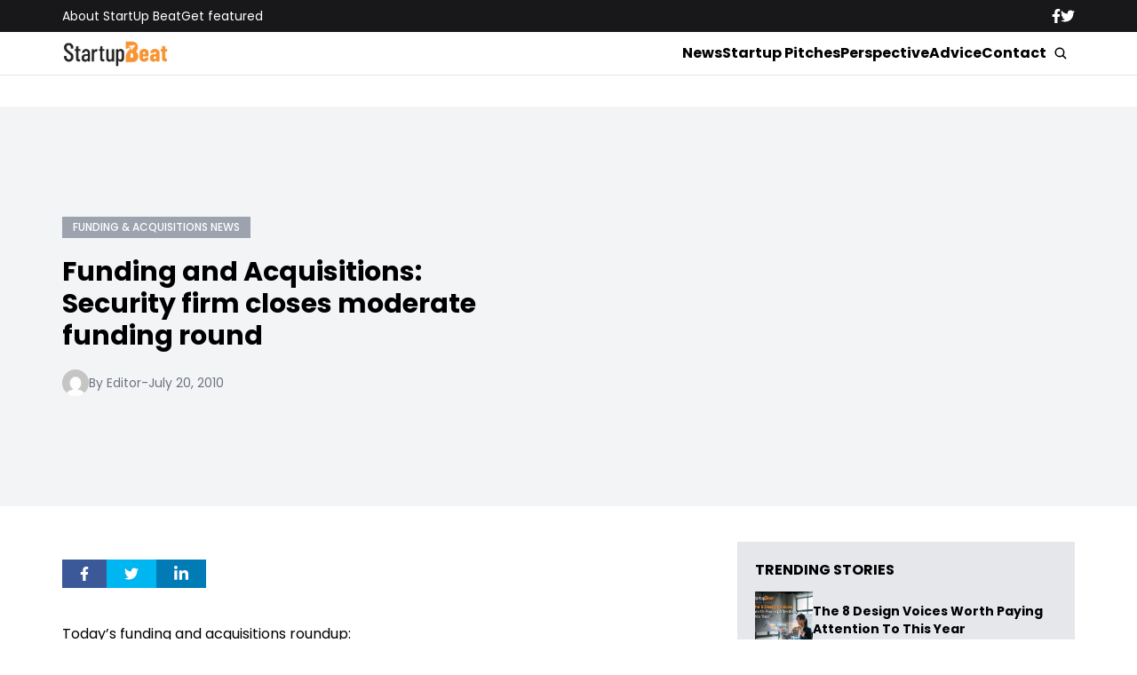

--- FILE ---
content_type: text/css
request_url: https://www.startupbeat.com/wp-content/themes/startupbeat/assets/css/tailwindstyle.css
body_size: 4836
content:
/*
! tailwindcss v3.2.2 | MIT License | https://tailwindcss.com
*/

/*
1. Prevent padding and border from affecting element width. (https://github.com/mozdevs/cssremedy/issues/4)
2. Allow adding a border to an element by just adding a border-width. (https://github.com/tailwindcss/tailwindcss/pull/116)
*/

*,
::before,
::after {
  box-sizing: border-box;
  /* 1 */
  border-width: 0;
  /* 2 */
  border-style: solid;
  /* 2 */
  border-color: #e5e7eb;
  /* 2 */
}

::before,
::after {
  --tw-content: '';
}

/*
1. Use a consistent sensible line-height in all browsers.
2. Prevent adjustments of font size after orientation changes in iOS.
3. Use a more readable tab size.
4. Use the user's configured `sans` font-family by default.
5. Use the user's configured `sans` font-feature-settings by default.
*/

html {
  line-height: 1.5;
  /* 1 */
  -webkit-text-size-adjust: 100%;
  /* 2 */
  -moz-tab-size: 4;
  /* 3 */
  -o-tab-size: 4;
     tab-size: 4;
  /* 3 */
  font-family: ui-sans-serif, system-ui, -apple-system, BlinkMacSystemFont, "Segoe UI", Roboto, "Helvetica Neue", Arial, "Noto Sans", sans-serif, "Apple Color Emoji", "Segoe UI Emoji", "Segoe UI Symbol", "Noto Color Emoji";
  /* 4 */
  font-feature-settings: normal;
  /* 5 */
}

/*
1. Remove the margin in all browsers.
2. Inherit line-height from `html` so users can set them as a class directly on the `html` element.
*/

body {
  margin: 0;
  /* 1 */
  line-height: inherit;
  /* 2 */
}

/*
1. Add the correct height in Firefox.
2. Correct the inheritance of border color in Firefox. (https://bugzilla.mozilla.org/show_bug.cgi?id=190655)
3. Ensure horizontal rules are visible by default.
*/

hr {
  height: 0;
  /* 1 */
  color: inherit;
  /* 2 */
  border-top-width: 1px;
  /* 3 */
}

/*
Add the correct text decoration in Chrome, Edge, and Safari.
*/

abbr:where([title]) {
  -webkit-text-decoration: underline dotted;
          text-decoration: underline dotted;
}

/*
Remove the default font size and weight for headings.
*/

h1,
h2,
h3,
h4,
h5,
h6 {
  font-size: inherit;
  font-weight: inherit;
}

/*
Reset links to optimize for opt-in styling instead of opt-out.
*/

a {
  color: inherit;
  text-decoration: inherit;
}

/*
Add the correct font weight in Edge and Safari.
*/

b,
strong {
  font-weight: bolder;
}

/*
1. Use the user's configured `mono` font family by default.
2. Correct the odd `em` font sizing in all browsers.
*/

code,
kbd,
samp,
pre {
  font-family: ui-monospace, SFMono-Regular, Menlo, Monaco, Consolas, "Liberation Mono", "Courier New", monospace;
  /* 1 */
  font-size: 1em;
  /* 2 */
}

/*
Add the correct font size in all browsers.
*/

small {
  font-size: 80%;
}

/*
Prevent `sub` and `sup` elements from affecting the line height in all browsers.
*/

sub,
sup {
  font-size: 75%;
  line-height: 0;
  position: relative;
  vertical-align: baseline;
}

sub {
  bottom: -0.25em;
}

sup {
  top: -0.5em;
}

/*
1. Remove text indentation from table contents in Chrome and Safari. (https://bugs.chromium.org/p/chromium/issues/detail?id=999088, https://bugs.webkit.org/show_bug.cgi?id=201297)
2. Correct table border color inheritance in all Chrome and Safari. (https://bugs.chromium.org/p/chromium/issues/detail?id=935729, https://bugs.webkit.org/show_bug.cgi?id=195016)
3. Remove gaps between table borders by default.
*/

table {
  text-indent: 0;
  /* 1 */
  border-color: inherit;
  /* 2 */
  border-collapse: collapse;
  /* 3 */
}

/*
1. Change the font styles in all browsers.
2. Remove the margin in Firefox and Safari.
3. Remove default padding in all browsers.
*/

button,
input,
optgroup,
select,
textarea {
  font-family: inherit;
  /* 1 */
  font-size: 100%;
  /* 1 */
  font-weight: inherit;
  /* 1 */
  line-height: inherit;
  /* 1 */
  color: inherit;
  /* 1 */
  margin: 0;
  /* 2 */
  padding: 0;
  /* 3 */
}

/*
Remove the inheritance of text transform in Edge and Firefox.
*/

button,
select {
  text-transform: none;
}

/*
1. Correct the inability to style clickable types in iOS and Safari.
2. Remove default button styles.
*/

button,
[type='button'],
[type='reset'],
[type='submit'] {
  -webkit-appearance: button;
  /* 1 */
  background-color: transparent;
  /* 2 */
  background-image: none;
  /* 2 */
}

/*
Use the modern Firefox focus style for all focusable elements.
*/

:-moz-focusring {
  outline: auto;
}

/*
Remove the additional `:invalid` styles in Firefox. (https://github.com/mozilla/gecko-dev/blob/2f9eacd9d3d995c937b4251a5557d95d494c9be1/layout/style/res/forms.css#L728-L737)
*/

:-moz-ui-invalid {
  box-shadow: none;
}

/*
Add the correct vertical alignment in Chrome and Firefox.
*/

progress {
  vertical-align: baseline;
}

/*
Correct the cursor style of increment and decrement buttons in Safari.
*/

::-webkit-inner-spin-button,
::-webkit-outer-spin-button {
  height: auto;
}

/*
1. Correct the odd appearance in Chrome and Safari.
2. Correct the outline style in Safari.
*/

[type='search'] {
  -webkit-appearance: textfield;
  /* 1 */
  outline-offset: -2px;
  /* 2 */
}

/*
Remove the inner padding in Chrome and Safari on macOS.
*/

::-webkit-search-decoration {
  -webkit-appearance: none;
}

/*
1. Correct the inability to style clickable types in iOS and Safari.
2. Change font properties to `inherit` in Safari.
*/

::-webkit-file-upload-button {
  -webkit-appearance: button;
  /* 1 */
  font: inherit;
  /* 2 */
}

/*
Add the correct display in Chrome and Safari.
*/

summary {
  display: list-item;
}

/*
Removes the default spacing and border for appropriate elements.
*/

blockquote,
dl,
dd,
h1,
h2,
h3,
h4,
h5,
h6,
hr,
figure,
p,
pre {
  margin: 0;
}

fieldset {
  margin: 0;
  padding: 0;
}

legend {
  padding: 0;
}

ol,
ul,
menu {
  list-style: none;
  margin: 0;
  padding: 0;
}

/*
Prevent resizing textareas horizontally by default.
*/

textarea {
  resize: vertical;
}

/*
1. Reset the default placeholder opacity in Firefox. (https://github.com/tailwindlabs/tailwindcss/issues/3300)
2. Set the default placeholder color to the user's configured gray 400 color.
*/

input::-moz-placeholder, textarea::-moz-placeholder {
  opacity: 1;
  /* 1 */
  color: #9ca3af;
  /* 2 */
}

input::placeholder,
textarea::placeholder {
  opacity: 1;
  /* 1 */
  color: #9ca3af;
  /* 2 */
}

/*
Set the default cursor for buttons.
*/

button,
[role="button"] {
  cursor: pointer;
}

/*
Make sure disabled buttons don't get the pointer cursor.
*/

:disabled {
  cursor: default;
}

/*
1. Make replaced elements `display: block` by default. (https://github.com/mozdevs/cssremedy/issues/14)
2. Add `vertical-align: middle` to align replaced elements more sensibly by default. (https://github.com/jensimmons/cssremedy/issues/14#issuecomment-634934210)
   This can trigger a poorly considered lint error in some tools but is included by design.
*/

img,
svg,
video,
canvas,
audio,
iframe,
embed,
object {
  display: block;
  /* 1 */
  vertical-align: middle;
  /* 2 */
}

/*
Constrain images and videos to the parent width and preserve their intrinsic aspect ratio. (https://github.com/mozdevs/cssremedy/issues/14)
*/

img,
video {
  max-width: 100%;
  height: auto;
}

/* Make elements with the HTML hidden attribute stay hidden by default */

[hidden] {
  display: none;
}

*, ::before, ::after {
  --tw-border-spacing-x: 0;
  --tw-border-spacing-y: 0;
  --tw-translate-x: 0;
  --tw-translate-y: 0;
  --tw-rotate: 0;
  --tw-skew-x: 0;
  --tw-skew-y: 0;
  --tw-scale-x: 1;
  --tw-scale-y: 1;
  --tw-pan-x:  ;
  --tw-pan-y:  ;
  --tw-pinch-zoom:  ;
  --tw-scroll-snap-strictness: proximity;
  --tw-ordinal:  ;
  --tw-slashed-zero:  ;
  --tw-numeric-figure:  ;
  --tw-numeric-spacing:  ;
  --tw-numeric-fraction:  ;
  --tw-ring-inset:  ;
  --tw-ring-offset-width: 0px;
  --tw-ring-offset-color: #fff;
  --tw-ring-color: rgb(59 130 246 / 0.5);
  --tw-ring-offset-shadow: 0 0 #0000;
  --tw-ring-shadow: 0 0 #0000;
  --tw-shadow: 0 0 #0000;
  --tw-shadow-colored: 0 0 #0000;
  --tw-blur:  ;
  --tw-brightness:  ;
  --tw-contrast:  ;
  --tw-grayscale:  ;
  --tw-hue-rotate:  ;
  --tw-invert:  ;
  --tw-saturate:  ;
  --tw-sepia:  ;
  --tw-drop-shadow:  ;
  --tw-backdrop-blur:  ;
  --tw-backdrop-brightness:  ;
  --tw-backdrop-contrast:  ;
  --tw-backdrop-grayscale:  ;
  --tw-backdrop-hue-rotate:  ;
  --tw-backdrop-invert:  ;
  --tw-backdrop-opacity:  ;
  --tw-backdrop-saturate:  ;
  --tw-backdrop-sepia:  ;
}

::backdrop {
  --tw-border-spacing-x: 0;
  --tw-border-spacing-y: 0;
  --tw-translate-x: 0;
  --tw-translate-y: 0;
  --tw-rotate: 0;
  --tw-skew-x: 0;
  --tw-skew-y: 0;
  --tw-scale-x: 1;
  --tw-scale-y: 1;
  --tw-pan-x:  ;
  --tw-pan-y:  ;
  --tw-pinch-zoom:  ;
  --tw-scroll-snap-strictness: proximity;
  --tw-ordinal:  ;
  --tw-slashed-zero:  ;
  --tw-numeric-figure:  ;
  --tw-numeric-spacing:  ;
  --tw-numeric-fraction:  ;
  --tw-ring-inset:  ;
  --tw-ring-offset-width: 0px;
  --tw-ring-offset-color: #fff;
  --tw-ring-color: rgb(59 130 246 / 0.5);
  --tw-ring-offset-shadow: 0 0 #0000;
  --tw-ring-shadow: 0 0 #0000;
  --tw-shadow: 0 0 #0000;
  --tw-shadow-colored: 0 0 #0000;
  --tw-blur:  ;
  --tw-brightness:  ;
  --tw-contrast:  ;
  --tw-grayscale:  ;
  --tw-hue-rotate:  ;
  --tw-invert:  ;
  --tw-saturate:  ;
  --tw-sepia:  ;
  --tw-drop-shadow:  ;
  --tw-backdrop-blur:  ;
  --tw-backdrop-brightness:  ;
  --tw-backdrop-contrast:  ;
  --tw-backdrop-grayscale:  ;
  --tw-backdrop-hue-rotate:  ;
  --tw-backdrop-invert:  ;
  --tw-backdrop-opacity:  ;
  --tw-backdrop-saturate:  ;
  --tw-backdrop-sepia:  ;
}

.container {
  width: 100%;
}

@media (min-width: 640px) {
  .container {
    max-width: 640px;
  }
}

@media (min-width: 768px) {
  .container {
    max-width: 768px;
  }
}

@media (min-width: 1024px) {
  .container {
    max-width: 1024px;
  }
}

@media (min-width: 1280px) {
  .container {
    max-width: 1280px;
  }
}

@media (min-width: 1536px) {
  .container {
    max-width: 1536px;
  }
}

.fixed {
  position: fixed;
}

.absolute {
  position: absolute;
}

.relative {
  position: relative;
}

.left-0 {
  left: 0px;
}

.top-0 {
  top: 0px;
}

.top-1\/4 {
  top: 25%;
}

.-right-full {
  right: -100%;
}

.left-5 {
  left: 1.25rem;
}

.bottom-5 {
  bottom: 1.25rem;
}

.right-0 {
  right: 0px;
}

.bottom-0 {
  bottom: 0px;
}

.-top-0\.5 {
  top: -0.125rem;
}

.-top-0 {
  top: -0px;
}

.z-10 {
  z-index: 10;
}

.z-50 {
  z-index: 50;
}

.m-auto {
  margin: auto;
}

.m-0 {
  margin: 0px;
}

.my-3 {
  margin-top: 0.75rem;
  margin-bottom: 0.75rem;
}

.my-5 {
  margin-top: 1.25rem;
  margin-bottom: 1.25rem;
}

.mt-8 {
  margin-top: 2rem;
}

.mt-10 {
  margin-top: 2.5rem;
}

.mb-8 {
  margin-bottom: 2rem;
}

.mt-5 {
  margin-top: 1.25rem;
}

.mt-4 {
  margin-top: 1rem;
}

.mb-4 {
  margin-bottom: 1rem;
}

.mb-2 {
  margin-bottom: 0.5rem;
}

.mb-10 {
  margin-bottom: 2.5rem;
}

.mb-5 {
  margin-bottom: 1.25rem;
}

.mb-3 {
  margin-bottom: 0.75rem;
}

.mt-2 {
  margin-top: 0.5rem;
}

.ml-5 {
  margin-left: 1.25rem;
}

.mb-1 {
  margin-bottom: 0.25rem;
}

.mt-1 {
  margin-top: 0.25rem;
}

.block {
  display: block;
}

.inline-block {
  display: inline-block;
}

.flex {
  display: flex;
}

.hidden {
  display: none;
}

.h-\[285px\] {
  height: 285px;
}

.h-full {
  height: 100%;
}

.h-\[120px\] {
  height: 120px;
}

.h-4 {
  height: 1rem;
}

.h-\[40px\] {
  height: 40px;
}

.h-\[320px\] {
  height: 320px;
}

.h-2 {
  height: 0.5rem;
}

.h-\[30px\] {
  height: 30px;
}

.h-8 {
  height: 2rem;
}

.h-20 {
  height: 5rem;
}

.h-\[65px\] {
  height: 65px;
}

.w-full {
  width: 100%;
}

.w-\[285px\] {
  width: 285px;
}

.w-0 {
  width: 0px;
}

.w-\[120px\] {
  width: 120px;
}

.w-4 {
  width: 1rem;
}

.w-\[100px\] {
  width: 100px;
}

.w-2\.5 {
  width: 0.625rem;
}

.w-2 {
  width: 0.5rem;
}

.w-5 {
  width: 1.25rem;
}

.w-\[121px\] {
  width: 121px;
}

.w-\[40px\] {
  width: 40px;
}

.w-\[30px\] {
  width: 30px;
}

.w-20 {
  width: 5rem;
}

.w-\[65px\] {
  width: 65px;
}

.min-w-0 {
  min-width: 0px;
}

.flex-none {
  flex: none;
}

.flex-auto {
  flex: 1 1 auto;
}

.grow {
  flex-grow: 1;
}

.cursor-pointer {
  cursor: pointer;
}

.flex-wrap {
  flex-wrap: wrap;
}

.items-center {
  align-items: center;
}

.justify-end {
  justify-content: flex-end;
}

.justify-center {
  justify-content: center;
}

.justify-between {
  justify-content: space-between;
}

.gap-8 {
  gap: 2rem;
}

.gap-2 {
  gap: 0.5rem;
}

.gap-3 {
  gap: 0.75rem;
}

.gap-5 {
  gap: 1.25rem;
}

.gap-4 {
  gap: 1rem;
}

.gap-y-8 {
  row-gap: 2rem;
}

.gap-x-7 {
  -moz-column-gap: 1.75rem;
       column-gap: 1.75rem;
}

.overflow-hidden {
  overflow: hidden;
}

.rounded-full {
  border-radius: 9999px;
}

.border-2 {
  border-width: 2px;
}

.border-y {
  border-top-width: 1px;
  border-bottom-width: 1px;
}

.border-b {
  border-bottom-width: 1px;
}

.border-none {
  border-style: none;
}

.border-gray-800 {
  --tw-border-opacity: 1;
  border-color: rgb(31 41 55 / var(--tw-border-opacity));
}

.border-zinc-200 {
  --tw-border-opacity: 1;
  border-color: rgb(228 228 231 / var(--tw-border-opacity));
}

.border-y-zinc-200 {
  --tw-border-opacity: 1;
  border-top-color: rgb(228 228 231 / var(--tw-border-opacity));
  border-bottom-color: rgb(228 228 231 / var(--tw-border-opacity));
}

.border-b-zinc-700 {
  --tw-border-opacity: 1;
  border-bottom-color: rgb(63 63 70 / var(--tw-border-opacity));
}

.border-b-zinc-200 {
  --tw-border-opacity: 1;
  border-bottom-color: rgb(228 228 231 / var(--tw-border-opacity));
}

.bg-gray-100 {
  --tw-bg-opacity: 1;
  background-color: rgb(243 244 246 / var(--tw-bg-opacity));
}

.bg-gray-400 {
  --tw-bg-opacity: 1;
  background-color: rgb(156 163 175 / var(--tw-bg-opacity));
}

.bg-black {
  --tw-bg-opacity: 1;
  background-color: rgb(0 0 0 / var(--tw-bg-opacity));
}

.bg-zinc-900 {
  --tw-bg-opacity: 1;
  background-color: rgb(24 24 27 / var(--tw-bg-opacity));
}

.bg-orange-500 {
  --tw-bg-opacity: 1;
  background-color: rgb(249 115 22 / var(--tw-bg-opacity));
}

.bg-white {
  --tw-bg-opacity: 1;
  background-color: rgb(255 255 255 / var(--tw-bg-opacity));
}

.bg-orange-400 {
  --tw-bg-opacity: 1;
  background-color: rgb(251 146 60 / var(--tw-bg-opacity));
}

.bg-transparent {
  background-color: transparent;
}

.bg-gray-200 {
  --tw-bg-opacity: 1;
  background-color: rgb(229 231 235 / var(--tw-bg-opacity));
}

.bg-gradient-to-t {
  background-image: linear-gradient(to top, var(--tw-gradient-stops));
}

.from-black {
  --tw-gradient-from: #000;
  --tw-gradient-to: rgb(0 0 0 / 0);
  --tw-gradient-stops: var(--tw-gradient-from), var(--tw-gradient-to);
}

.to-transparent {
  --tw-gradient-to: transparent;
}

.p-2 {
  padding: 0.5rem;
}

.p-5 {
  padding: 1.25rem;
}

.px-4 {
  padding-left: 1rem;
  padding-right: 1rem;
}

.py-20 {
  padding-top: 5rem;
  padding-bottom: 5rem;
}

.px-5 {
  padding-left: 1.25rem;
  padding-right: 1.25rem;
}

.py-8 {
  padding-top: 2rem;
  padding-bottom: 2rem;
}

.py-1 {
  padding-top: 0.25rem;
  padding-bottom: 0.25rem;
}

.px-3 {
  padding-left: 0.75rem;
  padding-right: 0.75rem;
}

.py-2 {
  padding-top: 0.5rem;
  padding-bottom: 0.5rem;
}

.py-4 {
  padding-top: 1rem;
  padding-bottom: 1rem;
}

.px-2 {
  padding-left: 0.5rem;
  padding-right: 0.5rem;
}

.py-10 {
  padding-top: 2.5rem;
  padding-bottom: 2.5rem;
}

.pr-10 {
  padding-right: 2.5rem;
}

.pb-4 {
  padding-bottom: 1rem;
}

.pb-10 {
  padding-bottom: 2.5rem;
}

.pl-4 {
  padding-left: 1rem;
}

.pt-10 {
  padding-top: 2.5rem;
}

.pb-20 {
  padding-bottom: 5rem;
}

.text-center {
  text-align: center;
}

.text-right {
  text-align: right;
}

.text-8xl {
  font-size: 6rem;
  line-height: 1;
}

.text-sm {
  font-size: 0.875rem;
  line-height: 1.25rem;
}

.text-3xl {
  font-size: 1.875rem;
  line-height: 2.25rem;
}

.text-xs {
  font-size: 0.75rem;
  line-height: 1rem;
}

.text-base {
  font-size: 1rem;
  line-height: 1.5rem;
}

.text-xl {
  font-size: 1.25rem;
  line-height: 1.75rem;
}

.text-2xl {
  font-size: 1.5rem;
  line-height: 2rem;
}

.text-lg {
  font-size: 1.125rem;
  line-height: 1.75rem;
}

.font-semibold {
  font-weight: 600;
}

.font-medium {
  font-weight: 500;
}

.font-bold {
  font-weight: 700;
}

.font-normal {
  font-weight: 400;
}

.uppercase {
  text-transform: uppercase;
}

.text-white {
  --tw-text-opacity: 1;
  color: rgb(255 255 255 / var(--tw-text-opacity));
}

.text-gray-500 {
  --tw-text-opacity: 1;
  color: rgb(107 114 128 / var(--tw-text-opacity));
}

.text-gray-400 {
  --tw-text-opacity: 1;
  color: rgb(156 163 175 / var(--tw-text-opacity));
}

.underline {
  text-decoration-line: underline;
}

.decoration-1 {
  text-decoration-thickness: 1px;
}

.opacity-10 {
  opacity: 0.1;
}

.opacity-0 {
  opacity: 0;
}

.transition-all {
  transition-property: all;
  transition-timing-function: cubic-bezier(0.4, 0, 0.2, 1);
  transition-duration: 150ms;
}

.transition {
  transition-property: color, background-color, border-color, text-decoration-color, fill, stroke, opacity, box-shadow, transform, filter, -webkit-backdrop-filter;
  transition-property: color, background-color, border-color, text-decoration-color, fill, stroke, opacity, box-shadow, transform, filter, backdrop-filter;
  transition-property: color, background-color, border-color, text-decoration-color, fill, stroke, opacity, box-shadow, transform, filter, backdrop-filter, -webkit-backdrop-filter;
  transition-timing-function: cubic-bezier(0.4, 0, 0.2, 1);
  transition-duration: 150ms;
}

.duration-500 {
  transition-duration: 500ms;
}

.duration-100 {
  transition-duration: 100ms;
}

.duration-1000 {
  transition-duration: 1000ms;
}

.duration-300 {
  transition-duration: 300ms;
}

.hover\:border-white:hover {
  --tw-border-opacity: 1;
  border-color: rgb(255 255 255 / var(--tw-border-opacity));
}

.hover\:bg-orange-500:hover {
  --tw-bg-opacity: 1;
  background-color: rgb(249 115 22 / var(--tw-bg-opacity));
}

.hover\:text-white:hover {
  --tw-text-opacity: 1;
  color: rgb(255 255 255 / var(--tw-text-opacity));
}

.focus\:shadow-lg:focus {
  --tw-shadow: 0 10px 15px -3px rgb(0 0 0 / 0.1), 0 4px 6px -4px rgb(0 0 0 / 0.1);
  --tw-shadow-colored: 0 10px 15px -3px var(--tw-shadow-color), 0 4px 6px -4px var(--tw-shadow-color);
  box-shadow: var(--tw-ring-offset-shadow, 0 0 #0000), var(--tw-ring-shadow, 0 0 #0000), var(--tw-shadow);
}

.focus\:outline-none:focus {
  outline: 2px solid transparent;
  outline-offset: 2px;
}

@media (max-width: 1280px) {
  .max-\[1280px\]\:h-\[150px\] {
    height: 150px;
  }

  .max-\[1280px\]\:w-\[150px\] {
    width: 150px;
  }
}

@media (max-width: 400px) {
  .max-\[400px\]\:mt-5 {
    margin-top: 1.25rem;
  }
}

@media (max-width: 399px) {
  .max-\[399px\]\:mt-5 {
    margin-top: 1.25rem;
  }

  .max-\[399px\]\:h-\[200px\] {
    height: 200px;
  }

  .max-\[399px\]\:w-\[100\%\] {
    width: 100%;
  }
}

@media (min-width: 400px) {
  .min-\[400px\]\:flex {
    display: flex;
  }

  .min-\[400px\]\:h-\[150px\] {
    height: 150px;
  }

  .min-\[400px\]\:h-\[100px\] {
    height: 100px;
  }

  .min-\[400px\]\:w-\[150px\] {
    width: 150px;
  }

  .min-\[400px\]\:w-\[100px\] {
    width: 100px;
  }
}

@media (min-width: 640px) {
  .sm\:mt-20 {
    margin-top: 5rem;
  }

  .sm\:w-\[200px\] {
    width: 200px;
  }

  .sm\:px-0 {
    padding-left: 0px;
    padding-right: 0px;
  }

  .sm\:px-10 {
    padding-left: 2.5rem;
    padding-right: 2.5rem;
  }

  .sm\:pb-20 {
    padding-bottom: 5rem;
  }
}

@media (min-width: 768px) {
  .md\:m-auto {
    margin: auto;
  }

  .md\:mt-0 {
    margin-top: 0px;
  }

  .md\:mb-0 {
    margin-bottom: 0px;
  }

  .md\:block {
    display: block;
  }

  .md\:flex {
    display: flex;
  }

  .md\:px-0 {
    padding-left: 0px;
    padding-right: 0px;
  }

  .md\:text-3xl {
    font-size: 1.875rem;
    line-height: 2.25rem;
  }
}

@media (min-width: 1024px) {
  .lg\:absolute {
    position: absolute;
  }

  .lg\:mt-0 {
    margin-top: 0px;
  }

  .lg\:mb-5 {
    margin-bottom: 1.25rem;
  }

  .lg\:mb-0 {
    margin-bottom: 0px;
  }

  .lg\:mt-10 {
    margin-top: 2.5rem;
  }

  .lg\:block {
    display: block;
  }

  .lg\:flex {
    display: flex;
  }

  .lg\:grid {
    display: grid;
  }

  .lg\:hidden {
    display: none;
  }

  .lg\:h-\[520px\] {
    height: 520px;
  }

  .lg\:h-\[600px\] {
    height: 600px;
  }

  .lg\:h-\[284px\] {
    height: 284px;
  }

  .lg\:h-\[499px\] {
    height: 499px;
  }

  .lg\:h-\[450px\] {
    height: 450px;
  }

  .lg\:w-2\/3 {
    width: 66.666667%;
  }

  .lg\:w-1\/3 {
    width: 33.333333%;
  }

  .lg\:w-1\/2 {
    width: 50%;
  }

  .lg\:w-2\/5 {
    width: 40%;
  }

  .lg\:w-3\/5 {
    width: 60%;
  }

  .lg\:grid-cols-2 {
    grid-template-columns: repeat(2, minmax(0, 1fr));
  }

  .lg\:flex-wrap {
    flex-wrap: wrap;
  }

  .lg\:border-none {
    border-style: none;
  }

  .lg\:p-5 {
    padding: 1.25rem;
  }

  .lg\:py-0 {
    padding-top: 0px;
    padding-bottom: 0px;
  }

  .lg\:pr-10 {
    padding-right: 2.5rem;
  }

  .lg\:pb-0 {
    padding-bottom: 0px;
  }

  .lg\:pt-20 {
    padding-top: 5rem;
  }

  .lg\:pr-12 {
    padding-right: 3rem;
  }

  .lg\:text-lg {
    font-size: 1.125rem;
    line-height: 1.75rem;
  }

  .lg\:text-3xl {
    font-size: 1.875rem;
    line-height: 2.25rem;
  }

  .lg\:text-xl {
    font-size: 1.25rem;
    line-height: 1.75rem;
  }

  .lg\:text-2xl {
    font-size: 1.5rem;
    line-height: 2rem;
  }

  .lg\:text-white {
    --tw-text-opacity: 1;
    color: rgb(255 255 255 / var(--tw-text-opacity));
  }
}

@media (min-width: 1280px) {
  .xl\:w-\[1140px\] {
    width: 1140px;
  }

  .xl\:px-0 {
    padding-left: 0px;
    padding-right: 0px;
  }

  .xl\:pb-0 {
    padding-bottom: 0px;
  }

  .xl\:text-xl {
    font-size: 1.25rem;
    line-height: 1.75rem;
  }

  .xl\:text-3xl {
    font-size: 1.875rem;
    line-height: 2.25rem;
  }
}